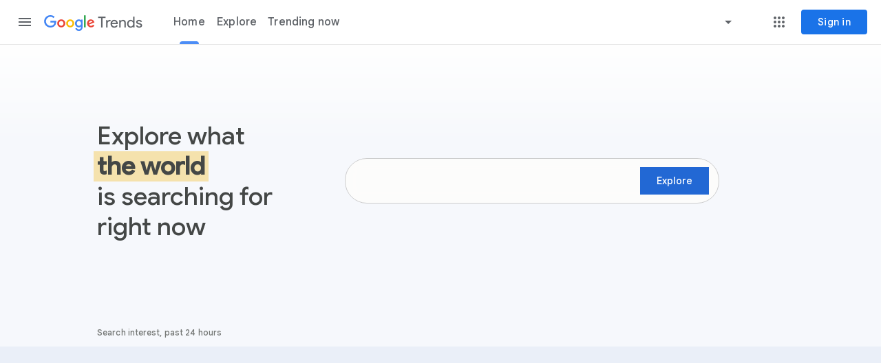

--- FILE ---
content_type: image/svg+xml
request_url: https://ssl.gstatic.com/trends/googlelogo_neutral40_80x26px.svg
body_size: 1046
content:
<svg width="80" height="26" viewBox="0 0 80 26" fill="none" xmlns="http://www.w3.org/2000/svg">
<path d="M10.2482 20.0559C4.6842 20.0559 0 15.5609 0 10.0286C0 4.49622 4.68073 0.00118682 10.2482 0.00118682C11.5288 -0.0188701 12.8005 0.21547 13.9888 0.690466C15.1772 1.16546 16.2582 1.87156 17.1685 2.76736L15.2211 4.70368C13.8882 3.42393 12.1009 2.71933 10.2482 2.74316C8.32938 2.78469 6.50321 3.57178 5.16092 4.9358C3.81862 6.29982 3.06696 8.1323 3.06696 10.0407C3.06696 11.949 3.81862 13.7815 5.16092 15.1455C6.50321 16.5096 8.32938 17.2966 10.2482 17.3382C12.8842 17.3382 14.3864 16.2836 15.3462 15.3292C16.1356 14.5443 16.6503 13.4206 16.852 11.8715H10.2447V9.12956H19.5297C19.637 9.69949 19.6871 10.2786 19.6792 10.8584C19.6792 12.9158 19.1124 15.4606 17.2902 17.2759C15.468 19.0912 13.2493 20.094 10.2447 20.094" fill="#5E5E5E"/>
<path d="M33.93 13.6313C33.9355 14.9091 33.5593 16.1598 32.849 17.2248C32.1387 18.2898 31.1264 19.1211 29.9404 19.6132C28.7543 20.1054 27.448 20.2363 26.1871 19.9894C24.9261 19.7425 23.7673 19.1288 22.8576 18.2262C21.9478 17.3235 21.3281 16.1726 21.0771 14.9194C20.826 13.6662 20.9548 12.367 21.4473 11.1867C21.9397 10.0063 22.7736 8.99797 23.8431 8.28944C24.9127 7.58091 26.1697 7.20413 27.4549 7.20685C28.3084 7.1934 29.156 7.35017 29.9476 7.66792C30.7392 7.98566 31.4587 8.45793 32.0636 9.05682C32.6685 9.65571 33.1466 10.3691 33.4695 11.1548C33.7925 11.9405 33.9538 12.7826 33.9439 13.6313H33.93ZM31.1063 13.6313C31.1063 11.3181 29.4127 9.73444 27.4549 9.73444C25.4971 9.73444 23.807 11.3181 23.807 13.6313C23.807 15.9445 25.4971 17.5281 27.4549 17.5281C29.4127 17.5281 31.1063 15.9203 31.1063 13.6313Z" fill="#5E5E5E"/>
<path d="M48.087 13.6313C48.0925 14.9086 47.7166 16.1587 47.007 17.2234C46.2973 18.2881 45.2858 19.1193 44.1006 19.6119C42.9153 20.1045 41.6097 20.2362 40.3492 19.9904C39.0886 19.7446 37.9298 19.1323 37.0195 18.2311C36.1092 17.3298 35.4884 16.1802 35.2357 14.9279C34.9831 13.6756 35.11 12.3768 35.6003 11.1963C36.0906 10.0157 36.9223 9.00637 37.99 8.29618C39.0577 7.58598 40.3134 7.20686 41.598 7.20685C42.4515 7.1934 43.2991 7.35017 44.0907 7.66792C44.8823 7.98566 45.6018 8.45793 46.2067 9.05682C46.8116 9.65571 47.2896 10.3691 47.6126 11.1548C47.9356 11.9405 48.0969 12.7826 48.087 13.6313ZM45.2494 13.6313C45.2494 11.3181 43.5558 9.73444 41.598 9.73444C39.6402 9.73444 37.9466 11.3181 37.9466 13.6313C37.9466 15.9445 39.6402 17.5281 41.598 17.5281C43.5558 17.5281 45.2494 15.9203 45.2494 13.6313Z" fill="#5E5E5E"/>
<path d="M61.7222 7.59381V19.108C61.7222 23.8554 58.9054 25.8056 55.5774 25.8056C54.3499 25.8109 53.1487 25.4517 52.1278 24.7741C51.1068 24.0965 50.3125 23.1313 49.8465 22.0021L52.319 20.9648C52.7572 22.0021 53.8387 23.2538 55.574 23.2538C57.7057 23.2538 59.0237 21.9364 59.0237 19.4814V18.579H58.9263C58.4994 19.0533 57.9737 19.4296 57.3858 19.6816C56.7978 19.9336 56.1618 20.0552 55.5218 20.0381C52.2877 20.0381 49.3249 17.2408 49.3249 13.6379C49.3249 10.035 52.2877 7.1858 55.5218 7.1858C56.1595 7.17089 56.7931 7.29149 57.3802 7.53954C57.9673 7.78759 58.4944 8.15739 58.9263 8.62421H59.0237V7.58689H61.7222V7.59381ZM59.2253 13.6552C59.2253 11.3904 57.7057 9.73414 55.7722 9.73414C53.8387 9.73414 52.173 11.3904 52.173 13.6552C52.173 15.92 53.8143 17.5209 55.7722 17.5209C57.73 17.5209 59.2253 15.8958 59.2253 13.6552Z" fill="#5E5E5E"/>
<path d="M66.4656 1.16309H63.7879V20.056H66.4656V1.16309Z" fill="#5E5E5E"/>
<path d="M77.691 15.7579L79.8957 17.217C79.3058 18.0988 78.5046 18.8208 77.5643 19.3182C76.624 19.8155 75.5741 20.0726 74.509 20.0662C73.6589 20.0785 72.8151 19.9203 72.0279 19.601C71.2406 19.2817 70.5262 18.8079 69.9273 18.2078C69.3284 17.6078 68.8573 16.8939 68.5422 16.1088C68.227 15.3237 68.0743 14.4834 68.093 13.6383C68.093 9.81407 70.8577 7.21387 74.1926 7.21387C77.5275 7.21387 79.1898 9.86939 79.7253 11.3009L80 12.0408L71.3723 15.5885C71.6378 16.1876 72.078 16.6938 72.636 17.0415C73.194 17.3892 73.844 17.5623 74.5021 17.5386C75.9522 17.5386 76.9537 16.8263 77.6875 15.7579H77.691ZM70.9237 13.4378L76.6999 11.0519C76.3834 10.2497 75.4271 9.68959 74.3004 9.68959C73.8293 9.70975 73.367 9.82338 72.9407 10.0238C72.5144 10.2242 72.1328 10.5073 71.8182 10.8566C71.5035 11.2058 71.2623 11.6141 71.1087 12.0573C70.9551 12.5006 70.8922 12.97 70.9237 13.4378Z" fill="#5E5E5E"/>
</svg>
